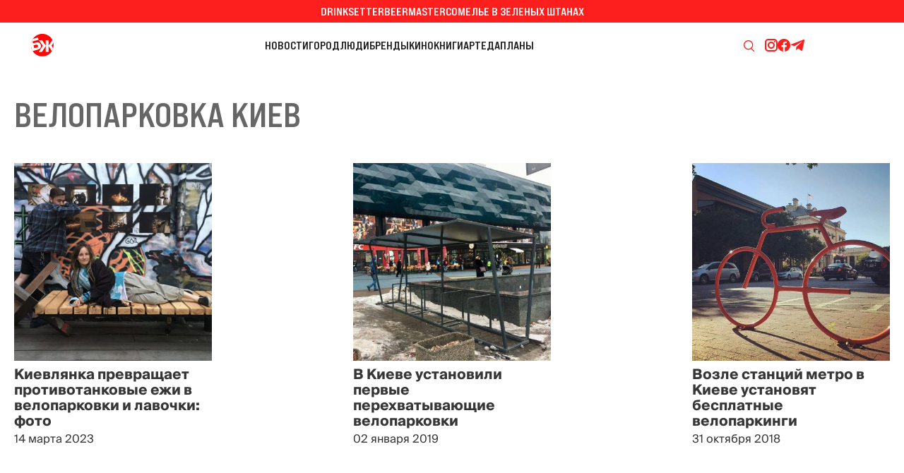

--- FILE ---
content_type: text/html; charset=utf-8
request_url: https://bzh.life/tag/veloparkovka-kiev/
body_size: 9854
content:
<!DOCTYPE html>
<html xmlns="http://www.w3.org/1999/xhtml" lang="uk">
<head>
    <title>велопарковка Киев</title>        <link href="https://bzh.life/tag/veloparkovka-kiev/" rel="canonical" />    <meta http-equiv="Content-Type" content="text/html; charset=utf-8"/>
    <style type="text/css">
        .container {width:100%;margin:0 auto;position:relative;}
    </style>
    <meta http-equiv="X-UA-Compatible" content="IE=edge">
<meta name="viewport" content="viewport-fit=cover, initial-scale=1, shrink-to-fit=no">
<link rel="manifest" href="/manifest.json">
<meta name="theme-color" content="#1A2024"/>
<link rel="preload" href="/static/fonts/BebasNeuePro-ExpandedBold.woff2" as="font" type="font/woff2" crossorigin>
<link rel="preload" href="/static/fonts/SuisseIntl-Regular.woff2" as="font" type="font/woff2" crossorigin>
<link rel="preconnect" href="https://fonts.googleapis.com">
<link rel="preconnect" href="https://fonts.gstatic.com" crossorigin>
<link rel="stylesheet" href="https://fonts.googleapis.com/css2?family=IBM+Plex+Serif:wght@400;700&display=swap" media="print" onload="this.onload=null;this.removeAttribute('media');" fetchpriority="high" />
<noscript><link rel="stylesheet" href="https://fonts.googleapis.com/css2?family=IBM+Plex+Serif:wght@400;700&display=swap" /></noscript>
<!--<link rel="shortcut icon" href="/static/imgs/favicon.ico" type="image/vnd.microsoft.icon" />-->

<link rel="icon" type="image/png" sizes="16x16" href="https://bzh.life/static/imgs/favicon_nd/favicon-16x16.png">
<link rel="icon" type="image/png" sizes="32x32" href="https://bzh.life/static/imgs/favicon_nd/favicon-32x32.png">
<link rel="icon" href="https://bzh.life/static/imgs/favicon_nd/favicon.ico" type="image/vnd.microsoft.icon" />

<!-- Apple -->
<link rel="apple-touch-icon" sizes="180x180" href="https://bzh.life/static/imgs/favicon_nd/180x180.png">

<!-- Android / Chrome -->
<link rel="icon" type="image/png" sizes="192x192" href="https://bzh.life/static/imgs/favicon_nd/192x192.png">

<script src="https://cdnjs.cloudflare.com/ajax/libs/lottie-web/5.12.2/lottie.min.js"></script>
<!-- Google Tag Manager -->
<script>(function(w,d,s,l,i){w[l]=w[l]||[];w[l].push({'gtm.start':new Date().getTime(),event:'gtm.js'});var f=d.getElementsByTagName(s)[0],j=d.createElement(s),dl=l!='dataLayer'?'&l='+l:'';j.async=true;j.src='https://www.googletagmanager.com/gtm.js?id='+i+dl;f.parentNode.insertBefore(j,f);})(window,document,'script','dataLayer','GTM-P4TCM5N');</script>
<!-- End Google Tag Manager -->
<script type="text/javascript">
    window.bzhDomain = 'https://bzh.life/';
</script>

<link rel="preconnect" href="https://membrana-cdn.media/" crossorigin>
<link rel="dns-prefetch" href="https://membrana-cdn.media/">

<script async="async" src="https://cdn.membrana.media/bzh/ym.js"></script>
<script>
    window.yieldMasterCmd = window.yieldMasterCmd || [];
    window.yieldMasterCmd.push(function() {
        window.yieldMaster.init({
            pageVersionAutodetect: true,
            targeting: []
        });
    });
</script>

<style type="text/css">
    @font-face {font-family: 'Bebas Neue Pro';src: url('/static/fonts/BebasNeuePro-ExpandedBold.woff2') format('woff2'), url('/static/fonts/BebasNeuePro-ExpandedBold.woff') format('woff');font-weight: 700;font-style: normal;font-display: swap;}
    @font-face {font-family: 'Suisse';src: url('/static/fonts/SuisseIntl-Bold.woff2') format('woff2');font-weight: 700;font-style: normal;font-display: swap;}
    @font-face {font-family: 'Suisse';src: url('/static/fonts/SuisseIntl-Medium.woff2') format('woff2');font-weight: 500;font-style: normal;font-display: swap;}
    @font-face {font-family: 'Suisse';src: url('/static/fonts/SuisseIntl-Regular.woff2') format('woff2');font-weight: 400;font-style: normal;font-display: swap;}

    * {box-sizing: border-box;}
    ::placeholder { color: #ccc;opacity: 1;}
    html {-webkit-tap-highlight-color: transparent;font-size:16px;}
    body {--scrollbar-width: calc(100vw - 100cqw);margin:0;padding:0;overflow-x: hidden;--bg-color: #363D45;--text-color: #FFF;font-family: "Suisse", sans-serif;font-optical-sizing: auto;font-style: normal;font-variation-settings:"slnt" 0;color:#363636;background: #fff;}
    body.color-scheme-black-white {--bg-color: #363D45;--text-color: #FFF;}
    body.color-scheme-green {--bg-color: #025A36;--text-color: #A6FF00;}
    body.color-scheme-blue-orange {--bg-color: #095FDA;--text-color: #FD7006;}
    body.color-scheme-gray-aqua {--bg-color: #666666;--text-color: #00FFFB;}
    body.color-scheme-pink-gray {--bg-color: #F5CDCD;--text-color: #787373;}
    body.color-scheme-gray-blue {--bg-color: #D9D9D9;--text-color: #095FDA;}
    body.color-scheme-red-white {--bg-color: #FD1E1E;--text-color: #FFF;}
    body.color-scheme-black-yellow {--bg-color: #424242;--text-color: #FBFF02;}
    body.color-scheme-gray-red {--bg-color: #EBEBEB;--text-color: #FD1E1E;}
    body.color-scheme-white-black {--bg-color: #FFF;--text-color: #1C1C1C;}

    div#app {margin:0 auto;padding-top: 6rem;}
    a {text-decoration:none;color:#363636}
    a:hover {color:#222629;}
    ul, ol {list-style: none;padding:0;margin:0;}
    table {border-collapse: collapse;border-spacing: 0;}

    .page-header {margin:0;padding:2.5rem;text-align:center;text-transform: uppercase;font-family:'Bebas Neue Pro', sans-serif;font-size:4rem;font-weight: 700;}
    @media only screen and (max-width: 767px) {.page-header {font-size:40px;}}

    .project-menu-wrapper {background: #FD1E1E;color:#FFF;height: 32px;line-height: 32px;}
    .project-menu-wrapper .inner {margin:0 auto;width: 100%;max-width: 1920px;display: flex;align-items: center;justify-content: center;gap:40px;text-transform: uppercase;font-family:'Bebas Neue Pro', sans-serif;font-size: 16px;font-weight: 700;}
    .project-menu-wrapper .inner a {color:#fff;}
    .project-menu-wrapper .inner a:hover {color:#e8e8e8;}

    .header {height:64px;background: #fff;padding:0 16px 0 36px;display: flex;align-items: center;justify-content: space-between;gap:20px;}
    .header a.logo {flex:0 0 225px;display: block;height:48px;}
    .header a.logo:hover {opacity: 0.8;}
    .header a.logo .lottie {display: block;width: 48px;height:48px;}
    .header .main-menu {flex:1 1 auto;display: flex;align-items: center;justify-content: center;gap:36px;font-family:'Bebas Neue Pro', sans-serif;font-weight: 700;font-size:16px;text-transform: uppercase;}
    .header .main-menu li {display: block;}
    .header .main-menu li a {display: block;color:#1C1C1C;}
    .header .main-menu li a:hover {opacity: 0.8;}
    .header .main-menu .active_rubric a {color: #FD1E1E}
    .header .right {flex:0 0 225px;display: flex;align-items: center;justify-content: right;gap:74px;}
    .header .right .search-icon {display: block;}
    .header .right .search-icon a {display: block;width: 43px;height:43px;background-repeat: no-repeat;background-position: center;background-image: url('data:image/svg+xml;utf8,<svg width="15" height="16" viewBox="0 0 15 16" fill="none" xmlns="http://www.w3.org/2000/svg"><path fill-rule="evenodd" clip-rule="evenodd" d="M6.68793 0C10.3816 0 13.3759 3.00266 13.3759 6.70662C13.3759 8.56099 12.6249 10.2391 11.4118 11.4531L14.8043 14.8551C15.0651 15.117 15.0654 15.542 14.8043 15.8038C14.5433 16.0655 14.1194 16.0653 13.8582 15.8038L10.3687 12.3045C9.31271 13.0042 8.04835 13.4132 6.68793 13.4132C2.99428 13.4132 0 10.4106 0 6.70662C0 3.00269 2.99428 5.43185e-05 6.68793 0ZM6.68793 1.3417C3.73299 1.34175 1.33796 3.7435 1.33796 6.70662C1.33796 9.66974 3.73299 12.0715 6.68793 12.0715C9.64292 12.0715 12.0388 9.66977 12.0388 6.70662C12.0388 3.74347 9.64292 1.3417 6.68793 1.3417Z" fill="rgb(253,30,30)"/></svg>');}
    .header .right .search-icon a:hover {opacity: 0.8;}
    .header .right .subscribe-icons {display: flex;align-items: center;justify-content: right;gap:24px;}
    .header .right .subscribe-icons a.insta {display:block;width: 19px;height: 18px;background-image: url('data:image/svg+xml;utf8,<svg width="19" height="18" viewBox="0 0 19 18" fill="none" xmlns="http://www.w3.org/2000/svg"><path d="M5.96484 0C3.20784 0 0.964844 2.243 0.964844 5V13C0.964844 15.757 3.20784 18 5.96484 18H13.9648C16.7218 18 18.9648 15.757 18.9648 13V5C18.9648 2.243 16.7218 0 13.9648 0H5.96484ZM5.96484 2H13.9648C15.6188 2 16.9648 3.346 16.9648 5V13C16.9648 14.654 15.6188 16 13.9648 16H5.96484C4.31084 16 2.96484 14.654 2.96484 13V5C2.96484 3.346 4.31084 2 5.96484 2ZM14.9648 3C14.6996 3 14.4453 3.10536 14.2577 3.29289C14.0702 3.48043 13.9648 3.73478 13.9648 4C13.9648 4.26522 14.0702 4.51957 14.2577 4.70711C14.4453 4.89464 14.6996 5 14.9648 5C15.2301 5 15.4844 4.89464 15.672 4.70711C15.8595 4.51957 15.9648 4.26522 15.9648 4C15.9648 3.73478 15.8595 3.48043 15.672 3.29289C15.4844 3.10536 15.2301 3 14.9648 3ZM9.96484 4C7.20784 4 4.96484 6.243 4.96484 9C4.96484 11.757 7.20784 14 9.96484 14C12.7218 14 14.9648 11.757 14.9648 9C14.9648 6.243 12.7218 4 9.96484 4ZM9.96484 6C11.6188 6 12.9648 7.346 12.9648 9C12.9648 10.654 11.6188 12 9.96484 12C8.31084 12 6.96484 10.654 6.96484 9C6.96484 7.346 8.31084 6 9.96484 6Z" fill="rgb(253,30,30)"/></svg>');}
    .header .right .subscribe-icons a.fb {display:block;width: 18px;height: 18px;background-image: url('data:image/svg+xml;utf8,<svg width="18" height="18" viewBox="0 0 18 18" fill="none" xmlns="http://www.w3.org/2000/svg"><path d="M9 0C4.02955 0 0 4.05026 0 9.04626C0 13.5817 3.32386 17.3265 7.65491 17.9807V11.4439H5.42823V9.066H7.65491V7.48372C7.65491 4.86401 8.92473 3.7139 11.0909 3.7139C12.1283 3.7139 12.6769 3.7912 12.9367 3.82657V5.90227H11.459C10.5394 5.90227 10.2183 6.77853 10.2183 7.76621V9.066H12.9134L12.5476 11.4439H10.2183V18C14.6111 17.4009 18 13.6257 18 9.04626C18 4.05026 13.9705 0 9 0Z" fill="rgb(253,30,30)"/></svg>');}
    .header .right .subscribe-icons a.tg {display:block;width: 21px;height: 16px;background-image: url('data:image/svg+xml;utf8,<svg width="21" height="16" viewBox="0 0 21 16" fill="none" xmlns="http://www.w3.org/2000/svg"><path d="M19.9889 1.45657L17.1098 15.0342C16.8926 15.9924 16.3261 16.2309 15.5211 15.7796L11.1344 12.5469L9.01782 14.5828C8.78365 14.817 8.58768 15.0129 8.13623 15.0129L8.45135 10.5452L16.5817 3.19847C16.9352 2.88334 16.5051 2.70869 16.0323 3.02386L5.9812 9.35266L1.65409 7.99835C0.712862 7.70445 0.695857 7.05707 1.84998 6.60566L18.7751 0.085202C19.5586 -0.208647 20.2444 0.25977 19.9889 1.45657Z" fill="rgb(253,30,30)"/></svg>');}
    .header .hamburger {display: none;}
    .hamburger-menu {display: none;}

    .header-wrapper {position: fixed;top: 0;left: 0;width: 100%;transition: transform 0.3s ease;background: #fff;z-index: 1000;height: 6rem;will-change: transform;}
    .header--hidden {transform: translate3d(0, -6rem, 0);}

    .footer {display: flex;flex-direction: column;gap:36px;width: 100%;background: #fff;}
    .footer .subscribe-promo {background: var(--bg-color);height:64px;display: flex;align-items: center;justify-content: center;font-size: 16px;font-family:'Bebas Neue Pro', sans-serif;font-weight: 700;text-transform: uppercase;}
    .footer .subscribe-promo span {display: block;color:var(--text-color)}
    .footer .subscribe-promo a {color:var(--text-color);text-decoration: underline;}
    .footer .subscribe-promo a:hover {opacity: 0.8;}
    .footer .footer-menu {margin:83px 0 35px;display: flex;align-items: center;justify-content: center;gap:40px;font-family:'Bebas Neue Pro', sans-serif;font-size: 20px;font-weight: 700;text-transform: uppercase;}
    .footer .footer-menu li {display: block;}
    .footer .footer-menu li a {color:#666666;}
    .footer .footer-menu li a:hover {opacity: 0.8;}
    .footer .socials {display: flex;align-items: center;justify-content: center;gap:24px;margin:0 0 12px;}
    .footer .socials a {display: block;}
    .footer .socials a:hover {opacity: 0.8;}
    .footer .socials a.insta {width: 19px;height: 18px;background-image: url('data:image/svg+xml;utf8,<svg width="19" height="18" viewBox="0 0 19 18" fill="none" xmlns="http://www.w3.org/2000/svg"><path d="M5.96484 0C3.20784 0 0.964844 2.243 0.964844 5V13C0.964844 15.757 3.20784 18 5.96484 18H13.9648C16.7218 18 18.9648 15.757 18.9648 13V5C18.9648 2.243 16.7218 0 13.9648 0H5.96484ZM5.96484 2H13.9648C15.6188 2 16.9648 3.346 16.9648 5V13C16.9648 14.654 15.6188 16 13.9648 16H5.96484C4.31084 16 2.96484 14.654 2.96484 13V5C2.96484 3.346 4.31084 2 5.96484 2ZM14.9648 3C14.6996 3 14.4453 3.10536 14.2577 3.29289C14.0702 3.48043 13.9648 3.73478 13.9648 4C13.9648 4.26522 14.0702 4.51957 14.2577 4.70711C14.4453 4.89464 14.6996 5 14.9648 5C15.2301 5 15.4844 4.89464 15.672 4.70711C15.8595 4.51957 15.9648 4.26522 15.9648 4C15.9648 3.73478 15.8595 3.48043 15.672 3.29289C15.4844 3.10536 15.2301 3 14.9648 3ZM9.96484 4C7.20784 4 4.96484 6.243 4.96484 9C4.96484 11.757 7.20784 14 9.96484 14C12.7218 14 14.9648 11.757 14.9648 9C14.9648 6.243 12.7218 4 9.96484 4ZM9.96484 6C11.6188 6 12.9648 7.346 12.9648 9C12.9648 10.654 11.6188 12 9.96484 12C8.31084 12 6.96484 10.654 6.96484 9C6.96484 7.346 8.31084 6 9.96484 6Z" fill="rgb(102, 102, 102)"/></svg>');}
    .footer .socials a.fb {width: 18px;height: 18px;background-image: url('data:image/svg+xml;utf8,<svg width="18" height="18" viewBox="0 0 18 18" fill="none" xmlns="http://www.w3.org/2000/svg"><path d="M9 0C4.02955 0 0 4.05026 0 9.04626C0 13.5817 3.32386 17.3265 7.65491 17.9807V11.4439H5.42823V9.066H7.65491V7.48372C7.65491 4.86401 8.92473 3.7139 11.0909 3.7139C12.1283 3.7139 12.6769 3.7912 12.9367 3.82657V5.90227H11.459C10.5394 5.90227 10.2183 6.77853 10.2183 7.76621V9.066H12.9134L12.5476 11.4439H10.2183V18C14.6111 17.4009 18 13.6257 18 9.04626C18 4.05026 13.9705 0 9 0Z" fill="rgb(102,102,102)"/></svg>');}
    .footer .socials a.yt {width: 21px;height:15px;background-image: url('data:image/svg+xml;utf8,<svg width="21" height="15" viewBox="0 0 21 15" fill="none" xmlns="http://www.w3.org/2000/svg"><path d="M16.8111 0H5.11859C2.82454 0 0.964844 1.97106 0.964844 4.40248V10.5975C0.964844 13.0289 2.82454 15 5.11859 15H16.8111C19.1052 15 20.9648 13.0289 20.9648 10.5975V4.40248C20.9648 1.97106 19.1052 0 16.8111 0ZM14.002 7.80141L8.53298 10.566C8.38726 10.6396 8.21893 10.527 8.21893 10.3559V4.654C8.21893 4.48047 8.39168 4.368 8.53771 4.44644L14.0067 7.3838C14.1693 7.47112 14.1665 7.71828 14.002 7.80141Z" fill="rgb(102, 102, 102)"/></svg>');}
    .footer .socials a.tw {width: 17px;height: 16px;background-image: url('data:image/svg+xml;utf8,<svg width="17" height="16" viewBox="0 0 17 16" fill="none" xmlns="http://www.w3.org/2000/svg"><path d="M10.487 6.77143L16.4434 0H15.0319L9.86 5.87954L5.72922 0H0.964844L7.2114 8.8909L0.964844 15.9918H2.37639L7.83806 9.78279L12.2005 15.9918H16.9648L10.4867 6.77143H10.487ZM8.55371 8.96923L7.9208 8.0839L2.88499 1.03921H5.05304L9.117 6.7245L9.74991 7.60983L15.0326 14.9998H12.8645L8.55371 8.96957V8.96923Z" fill="rgb(102, 102, 102)"/></svg>');}
    .footer .socials a.tg {width: 21px;height: 16px;background-image: url('data:image/svg+xml;utf8,<svg width="21" height="16" viewBox="0 0 21 16" fill="none" xmlns="http://www.w3.org/2000/svg"><path d="M19.9889 1.45657L17.1098 15.0342C16.8926 15.9924 16.3261 16.2309 15.5211 15.7796L11.1344 12.5469L9.01782 14.5828C8.78365 14.817 8.58768 15.0129 8.13623 15.0129L8.45135 10.5452L16.5817 3.19847C16.9352 2.88334 16.5051 2.70869 16.0323 3.02386L5.9812 9.35266L1.65409 7.99835C0.712862 7.70445 0.695857 7.05707 1.84998 6.60566L18.7751 0.085202C19.5586 -0.208647 20.2444 0.25977 19.9889 1.45657Z" fill="rgb(102, 102, 102)"/></svg>');}
    .footer .socials a.twitch {width: 22px;height: 16px;background-image: url('data:image/svg+xml;utf8,<svg width="22" height="16" viewBox="0 0 22 16" fill="none" xmlns="http://www.w3.org/2000/svg"><path d="M17.813 1.32631C16.4751 0.71242 15.0404 0.260131 13.5403 0.00108666C13.513 -0.00391282 13.4857 0.00858115 13.4716 0.0335697C13.2871 0.361747 13.0827 0.789881 12.9396 1.12639C11.3262 0.884845 9.721 0.884845 8.14065 1.12639C7.99749 0.782401 7.78569 0.361747 7.60034 0.0335697C7.58627 0.00941489 7.55898 -0.00307908 7.53166 0.00108666C6.03241 0.259303 4.5977 0.711592 3.25896 1.32631C3.24737 1.33131 3.23743 1.33965 3.23084 1.35047C0.509493 5.4161 -0.235997 9.3818 0.129715 13.2983C0.13137 13.3175 0.142126 13.3358 0.15702 13.3475C1.95249 14.666 3.6917 15.4665 5.39862 15.9971C5.42594 16.0054 5.45488 15.9954 5.47227 15.9729C5.87604 15.4215 6.23597 14.8401 6.54457 14.2287C6.56278 14.1929 6.5454 14.1504 6.50817 14.1363C5.93727 13.9197 5.39365 13.6557 4.87073 13.3558C4.82937 13.3317 4.82606 13.2725 4.86411 13.2442C4.97415 13.1617 5.08422 13.0759 5.1893 12.9893C5.20831 12.9735 5.2348 12.9701 5.25715 12.9801C8.69251 14.5486 12.4117 14.5486 15.8065 12.9801C15.8289 12.9693 15.8554 12.9726 15.8752 12.9885C15.9803 13.0751 16.0904 13.1617 16.2012 13.2442C16.2393 13.2725 16.2368 13.3317 16.1954 13.3558C15.6725 13.6615 15.1289 13.9197 14.5572 14.1354C14.5199 14.1496 14.5034 14.1929 14.5216 14.2287C14.8368 14.8393 15.1967 15.4207 15.5931 15.9721C15.6096 15.9954 15.6394 16.0054 15.6667 15.9971C17.3819 15.4665 19.1211 14.666 20.9166 13.3475C20.9323 13.3358 20.9422 13.3183 20.9439 13.2992C21.3816 8.77122 20.2108 4.83804 17.8403 1.3513C17.8345 1.33965 17.8246 1.33131 17.813 1.32631ZM7.05759 10.9136C6.02331 10.9136 5.17109 9.96403 5.17109 8.79789C5.17109 7.63175 6.00678 6.6822 7.05759 6.6822C8.11664 6.6822 8.96061 7.64009 8.94405 8.79789C8.94405 9.96403 8.10836 10.9136 7.05759 10.9136ZM14.0326 10.9136C12.9983 10.9136 12.1461 9.96403 12.1461 8.79789C12.1461 7.63175 12.9818 6.6822 14.0326 6.6822C15.0917 6.6822 15.9356 7.64009 15.9191 8.79789C15.9191 9.96403 15.0917 10.9136 14.0326 10.9136Z" fill="rgb(102, 102, 102)"/></svg>');}
    .footer .copy {font-size:0.875rem;color:#666666;display: flex;align-items: center;justify-content: center;flex-direction: column;gap:10px;}
    .footer .copy p {margin:0;}
    .footer a.footer-logo {display: block;margin:0 auto 100px;}
    .footer a.footer-logo:hover {opacity: 0.8;}
    .footer a.footer-logo .lottie {display: block;width: 62px;height:62px;}

    @media only screen and (max-width: 1300px) {
        .header a.logo {flex:0 0 55px;}
    }
    @media only screen and (max-width: 1100px) {
        .header .main-menu {gap:20px;}
    }
    @media only screen and (max-width: 999px) {
        .project-menu-wrapper {display: none;}
        .header {justify-content: center;position: fixed;z-index: 2;top: 0;left: 0;width: 100%;padding: 0;}
        .header .main-menu {display: none;}
        .header .right {display: none;}
        .header .hamburger {position: absolute;right: 10px;top: 0;left: auto;bottom: 0;margin: auto;display: block;width: 48px;height: 48px;background-position: center center;background-repeat: no-repeat;background-image: url('data:image/svg+xml;utf8,<svg width="18" height="14" viewBox="0 0 18 14" fill="none" xmlns="http://www.w3.org/2000/svg"><path d="M1 1H17" stroke="rgb(28,28,28)" stroke-linecap="round"/><path d="M1 7H17" stroke="rgb(28,28,28)" stroke-linecap="round"/><path d="M1 13H17" stroke="rgb(28,28,28)" stroke-linecap="round"/></svg>');}
        .header .hamburger.open {background-image: url('data:image/svg+xml;utf8,<svg width="18" height="18" viewBox="0 0 18 18" fill="none" xmlns="http://www.w3.org/2000/svg"><path d="M1 1.44434L17 17.443" stroke="rgb(28,28,28)" stroke-linecap="round"/><path d="M1 16.998L17 0.999391" stroke="rgb(28,28,28)" stroke-linecap="round"/></svg>');}
        .container {margin:64px auto 0;}
        .hamburger-menu {display: block;position: fixed;top:64px;z-index:2;width:100%;min-height:100%;background: rgba(237,237,237,0.9);overflow-y: scroll;background: linear-gradient(180deg, #EDEDED 0%, rgba(237, 237, 237, 0.4) 100%);backdrop-filter: blur(10px);-webkit-backdrop-filter: blur(10px);padding-bottom: 64px;height: calc(100vh - 64px);scrollbar-width: none;-ms-overflow-style: none;}
        .hamburger-menu::-webkit-scrollbar {width: 0;height: 0;display: none;}
        .hamburger-menu a {color:#FD1E1E;}
        .hamburger-menu a:hover {opacity: 0.8;}
        .hamburger-menu .hamburger-menu-inner {margin: 24px auto 10px;width: 80%;max-width: 390px;font-family:'Bebas Neue Pro', sans-serif;font-weight: 700;font-size:20px;text-transform: uppercase;}
        .hamburger-menu .hamburger-menu-inner .hamburger-project {padding:0 0 16px;border-bottom:1px solid #FD1E1E;margin:0 0 16px;}
        .hamburger-menu .hamburger-menu-inner .hamburger-project {display: flex;flex-direction: column;gap:12px;justify-content: center;align-items: center;}
        .hamburger-menu .hamburger-menu-inner .hamburger-rubric {display: flex;flex-wrap: wrap;gap:12px 0;padding:0 0 16px;margin:0 0 16px;border-bottom:1px solid #FD1E1E;}
        .hamburger-menu .hamburger-menu-inner .hamburger-rubric li {flex:0 0 100%;text-align: center;}
        .hamburger-menu .hamburger-menu-inner .hamburger-subscribe {text-align: center;margin:0 0 16px;}
        .hamburger-menu .hamburger-menu-inner .hamburger-search {margin:0 0 24px;display: flex;align-items: center;justify-content: center;gap:10px;}
        .hamburger-menu .hamburger-menu-inner .hamburger-search > span {display: block;color:#FD1E1E;}
        .hamburger-menu .hamburger-menu-inner .hamburger-search a {display: block;width: 24px;height: 24px;background-position: center center;background-repeat: no-repeat;background-image: url('data:image/svg+xml;utf8,<svg width="14" height="14" viewBox="0 0 14 14" fill="none" xmlns="http://www.w3.org/2000/svg"><path fill-rule="evenodd" clip-rule="evenodd" d="M11.4074 5.7037C11.408 7.03156 10.9397 8.31698 10.0852 9.33333L14 13.2689L13.2689 14L9.33333 10.0852C8.31698 10.9397 7.03156 11.408 5.7037 11.4074C2.55363 11.4074 0 8.85377 0 5.7037C0 2.55363 2.55363 0 5.7037 0C8.85377 0 11.4074 2.55363 11.4074 5.7037ZM1.03516 5.70378C1.03516 8.28111 3.12449 10.3704 5.70182 10.3704C8.27915 10.3704 10.3685 8.28111 10.3685 5.70378C10.3685 3.12645 8.27915 1.03711 5.70182 1.03711C3.12449 1.03711 1.03516 3.12645 1.03516 5.70378Z" fill="rgb(253,30,30)"/></svg>');}
        .hamburger-menu .hamburger-menu-inner .hamburger-social {display: flex;align-items: center;justify-content: center;gap:24px;padding:0 0 16px;border-bottom:1px solid #FD1E1E;margin:0 0 16px;}
        .hamburger-menu .hamburger-menu-inner .hamburger-social a {display: block;}
        .hamburger-menu .hamburger-menu-inner .hamburger-social a:hover {opacity: 0.8;}
        .hamburger-menu .hamburger-menu-inner .hamburger-social a.insta {width: 19px;height: 18px;background-image: url('data:image/svg+xml;utf8,<svg width="19" height="18" viewBox="0 0 19 18" fill="none" xmlns="http://www.w3.org/2000/svg"><path d="M5.96484 0C3.20784 0 0.964844 2.243 0.964844 5V13C0.964844 15.757 3.20784 18 5.96484 18H13.9648C16.7218 18 18.9648 15.757 18.9648 13V5C18.9648 2.243 16.7218 0 13.9648 0H5.96484ZM5.96484 2H13.9648C15.6188 2 16.9648 3.346 16.9648 5V13C16.9648 14.654 15.6188 16 13.9648 16H5.96484C4.31084 16 2.96484 14.654 2.96484 13V5C2.96484 3.346 4.31084 2 5.96484 2ZM14.9648 3C14.6996 3 14.4453 3.10536 14.2577 3.29289C14.0702 3.48043 13.9648 3.73478 13.9648 4C13.9648 4.26522 14.0702 4.51957 14.2577 4.70711C14.4453 4.89464 14.6996 5 14.9648 5C15.2301 5 15.4844 4.89464 15.672 4.70711C15.8595 4.51957 15.9648 4.26522 15.9648 4C15.9648 3.73478 15.8595 3.48043 15.672 3.29289C15.4844 3.10536 15.2301 3 14.9648 3ZM9.96484 4C7.20784 4 4.96484 6.243 4.96484 9C4.96484 11.757 7.20784 14 9.96484 14C12.7218 14 14.9648 11.757 14.9648 9C14.9648 6.243 12.7218 4 9.96484 4ZM9.96484 6C11.6188 6 12.9648 7.346 12.9648 9C12.9648 10.654 11.6188 12 9.96484 12C8.31084 12 6.96484 10.654 6.96484 9C6.96484 7.346 8.31084 6 9.96484 6Z" fill="rgb(253,30,30)"/></svg>');}
        .hamburger-menu .hamburger-menu-inner .hamburger-social a.yt {width: 21px;height:15px;background-image: url('data:image/svg+xml;utf8,<svg width="21" height="15" viewBox="0 0 21 15" fill="none" xmlns="http://www.w3.org/2000/svg"><path d="M16.8111 0H5.11859C2.82454 0 0.964844 1.97106 0.964844 4.40248V10.5975C0.964844 13.0289 2.82454 15 5.11859 15H16.8111C19.1052 15 20.9648 13.0289 20.9648 10.5975V4.40248C20.9648 1.97106 19.1052 0 16.8111 0ZM14.002 7.80141L8.53298 10.566C8.38726 10.6396 8.21893 10.527 8.21893 10.3559V4.654C8.21893 4.48047 8.39168 4.368 8.53771 4.44644L14.0067 7.3838C14.1693 7.47112 14.1665 7.71828 14.002 7.80141Z" fill="rgb(253,30,30)"/></svg>');}
        .hamburger-menu .hamburger-menu-inner .hamburger-social a.tw {width: 17px;height: 16px;background-image: url('data:image/svg+xml;utf8,<svg width="17" height="16" viewBox="0 0 17 16" fill="none" xmlns="http://www.w3.org/2000/svg"><path d="M10.487 6.77143L16.4434 0H15.0319L9.86 5.87954L5.72922 0H0.964844L7.2114 8.8909L0.964844 15.9918H2.37639L7.83806 9.78279L12.2005 15.9918H16.9648L10.4867 6.77143H10.487ZM8.55371 8.96923L7.9208 8.0839L2.88499 1.03921H5.05304L9.117 6.7245L9.74991 7.60983L15.0326 14.9998H12.8645L8.55371 8.96957V8.96923Z" fill="rgb(253,30,30)"/></svg>');}
        .hamburger-menu .hamburger-menu-inner .hamburger-social a.fb {width: 18px;height: 18px;background-image: url('data:image/svg+xml;utf8,<svg width="18" height="18" viewBox="0 0 18 18" fill="none" xmlns="http://www.w3.org/2000/svg"><path d="M9 0C4.02955 0 0 4.05026 0 9.04626C0 13.5817 3.32386 17.3265 7.65491 17.9807V11.4439H5.42823V9.066H7.65491V7.48372C7.65491 4.86401 8.92473 3.7139 11.0909 3.7139C12.1283 3.7139 12.6769 3.7912 12.9367 3.82657V5.90227H11.459C10.5394 5.90227 10.2183 6.77853 10.2183 7.76621V9.066H12.9134L12.5476 11.4439H10.2183V18C14.6111 17.4009 18 13.6257 18 9.04626C18 4.05026 13.9705 0 9 0Z" fill="rgb(253,30,30)"/></svg>');}
        .hamburger-menu .hamburger-menu-inner .hamburger-social a.tg {width: 21px;height: 16px;background-image: url('data:image/svg+xml;utf8,<svg width="21" height="16" viewBox="0 0 21 16" fill="none" xmlns="http://www.w3.org/2000/svg"><path d="M19.9889 1.45657L17.1098 15.0342C16.8926 15.9924 16.3261 16.2309 15.5211 15.7796L11.1344 12.5469L9.01782 14.5828C8.78365 14.817 8.58768 15.0129 8.13623 15.0129L8.45135 10.5452L16.5817 3.19847C16.9352 2.88334 16.5051 2.70869 16.0323 3.02386L5.9812 9.35266L1.65409 7.99835C0.712862 7.70445 0.695857 7.05707 1.84998 6.60566L18.7751 0.085202C19.5586 -0.208647 20.2444 0.25977 19.9889 1.45657Z" fill="rgb(253,30,30)"/></svg>');}
        .hamburger-menu .hamburger-menu-inner .hamburger-social a.twitch {width: 22px;height: 16px;background-image: url('data:image/svg+xml;utf8,<svg width="22" height="16" viewBox="0 0 22 16" fill="none" xmlns="http://www.w3.org/2000/svg"><path d="M17.813 1.32631C16.4751 0.71242 15.0404 0.260131 13.5403 0.00108666C13.513 -0.00391282 13.4857 0.00858115 13.4716 0.0335697C13.2871 0.361747 13.0827 0.789881 12.9396 1.12639C11.3262 0.884845 9.721 0.884845 8.14065 1.12639C7.99749 0.782401 7.78569 0.361747 7.60034 0.0335697C7.58627 0.00941489 7.55898 -0.00307908 7.53166 0.00108666C6.03241 0.259303 4.5977 0.711592 3.25896 1.32631C3.24737 1.33131 3.23743 1.33965 3.23084 1.35047C0.509493 5.4161 -0.235997 9.3818 0.129715 13.2983C0.13137 13.3175 0.142126 13.3358 0.15702 13.3475C1.95249 14.666 3.6917 15.4665 5.39862 15.9971C5.42594 16.0054 5.45488 15.9954 5.47227 15.9729C5.87604 15.4215 6.23597 14.8401 6.54457 14.2287C6.56278 14.1929 6.5454 14.1504 6.50817 14.1363C5.93727 13.9197 5.39365 13.6557 4.87073 13.3558C4.82937 13.3317 4.82606 13.2725 4.86411 13.2442C4.97415 13.1617 5.08422 13.0759 5.1893 12.9893C5.20831 12.9735 5.2348 12.9701 5.25715 12.9801C8.69251 14.5486 12.4117 14.5486 15.8065 12.9801C15.8289 12.9693 15.8554 12.9726 15.8752 12.9885C15.9803 13.0751 16.0904 13.1617 16.2012 13.2442C16.2393 13.2725 16.2368 13.3317 16.1954 13.3558C15.6725 13.6615 15.1289 13.9197 14.5572 14.1354C14.5199 14.1496 14.5034 14.1929 14.5216 14.2287C14.8368 14.8393 15.1967 15.4207 15.5931 15.9721C15.6096 15.9954 15.6394 16.0054 15.6667 15.9971C17.3819 15.4665 19.1211 14.666 20.9166 13.3475C20.9323 13.3358 20.9422 13.3183 20.9439 13.2992C21.3816 8.77122 20.2108 4.83804 17.8403 1.3513C17.8345 1.33965 17.8246 1.33131 17.813 1.32631ZM7.05759 10.9136C6.02331 10.9136 5.17109 9.96403 5.17109 8.79789C5.17109 7.63175 6.00678 6.6822 7.05759 6.6822C8.11664 6.6822 8.96061 7.64009 8.94405 8.79789C8.94405 9.96403 8.10836 10.9136 7.05759 10.9136ZM14.0326 10.9136C12.9983 10.9136 12.1461 9.96403 12.1461 8.79789C12.1461 7.63175 12.9818 6.6822 14.0326 6.6822C15.0917 6.6822 15.9356 7.64009 15.9191 8.79789C15.9191 9.96403 15.0917 10.9136 14.0326 10.9136Z" fill="rgb(253,30,30)"/></svg>');}
        .hamburger-menu .hamburger-menu-inner .hamburger-about {display: flex;flex-direction: column;gap:12px;justify-content: center;align-items: center;font-size:14px;}
        .hamburger-menu .hamburger-menu-inner .hamburger-about a {color:#666;}
        .header-wrapper {height: 4rem;}
    }
    @media only screen and (max-width: 767px) {
        .project-menu-wrapper {display: none;}

        .footer .subscribe-promo {height:64px;width: 100%;overflow: hidden;position: relative;display: block;}
        .footer .subscribe-promo div {display: block;width: 200%;height: 64px;line-height:64px;position: absolute;overflow: hidden;animation: marquee 9s linear infinite;}
        .footer .subscribe-promo span {float: left;width: 100%;white-space: nowrap}
        @keyframes marquee {0% { left: 110%; }100% { left: -110%; }}
        .footer .subscribe-promo:hover div {-webkit-animation-play-state: paused;animation-play-state: paused;}
        .footer .footer-menu {flex-direction: column;margin:28px 0 0;gap:24px;font-size:14px;}
        .footer .socials {margin:0;}
        .footer .copy {padding: 0 20px;text-align: center;}
        .footer a.footer-logo {margin:0 auto 64px;}
    }
        h1.tag-header {max-width: 2160px;margin:2.5rem auto;padding:0 0.625rem;font-family:'Bebas Neue Pro', sans-serif;font-size:3rem;color:#666666;font-weight: 700;text-transform: uppercase;}
     @media only screen and (max-width: 1920px) {h1.tag-header {max-width: 1760px;padding:0 1.25rem;}}
     @media only screen and (max-width: 767px) {h1.tag-header {font-size:2rem;margin:1.25rem 1.25rem;padding:0;}}
     
         .tag-container{max-width: 2160px;margin:0 auto 2.5rem;display: flex;flex-direction: column;gap:2.5rem;}
         @media only screen and (max-width: 767px) {.tag-container {gap:1.25rem;}}
         .show-more {display:block;margin:0 auto;text-transform: uppercase;font-family:'Bebas Neue Pro', sans-serif;font-size: 2rem;font-weight: 700;color: #666666;}
         .show-more:hover {opacity: 0.8;}
         @media only screen and (max-width: 767px) {.show-more {font-size: 1rem;}}
         .feed {max-width: 2160px;width: -webkit-fill-available;padding:0 0.625rem;margin:0 auto 5rem;display: flex;flex-wrap: wrap;gap:2.5rem;align-items: stretch;justify-content: space-between;}
         .feed a {display: flex;flex:0 0 calc((100% - 4 * 2.5rem) / 5);flex-direction: column;gap:1.5rem;}
         .feed a:hover {opacity: 0.8;}
         .feed a .img {display:block;height:auto;width: 100%;aspect-ratio:1;overflow: hidden;position:relative;}
         .feed a video.img {object-fit: cover;object-position: center center;}
         .feed a .img img {width: 100%;height: 100%;-o-object-fit: cover;object-fit: cover;}
         .feed a .txt {flex:1 1 auto;display: flex;flex-direction: column;gap:1.5rem;justify-content: space-between;}
         .feed a .txt .title {display: block;font-size:1.5rem;font-weight:700;line-height: 110%;}
         .feed a .txt .date {display: block;font-size:1rem;}
         @media only screen and (max-width: 1920px) {.feed {max-width: 1760px;padding: 0 1.25rem;}}
         @media only screen and (max-width: 1440px) {.feed a { flex: 0 0 calc((100% - 3 * 2.5rem) / 4);}}
         @media only screen and (max-width: 1280px) {.feed a .txt .title {font-size:1.25rem;}}
         @media only screen and (max-width: 999px) {.feed a {display: flex;flex:0 0 calc(33% - 3 * 2.5rem / 4);}}
         @media only screen and (max-width: 767px) {
             .feed {gap:1.25rem;}
             .feed a {display: flex;flex:0 0 calc(50% - 1.25rem / 2);gap:1rem;}
             .feed a .txt {gap:1rem;}
             .feed a .txt .title {font-size:0.875rem;}
             .feed a .txt .date {font-size:0.875rem;}
         }
         </style>

</head>
<body class="cont-TagIndex tag-page" data-lang="rus" >
<div id="app">
    <div class="header-wrapper">
            <div class="project-menu-wrapper">
            <div class="inner">
                                    <a href="https://drinksetter.bzh.life/ru/">Drinksetter</a>
                                    <a href="https://beermaster.bzh.life/ru/">Beermaster</a>
                                    <a href="https://greensommelier.bzh.life/ru/">Сомелье в зеленых штанах</a>
                            </div>
        </div>
        <div class="header">
        <a href="https://bzh.life/ru/" class="logo" title="Журнал Большого Города">
            <span id="bzh-logo" class="lottie"></span>
        </a>
        <ul class="main-menu">
                                                                    <li><a href="https://bzh.life/novyny/">Новости</a></li>
                                                        <li><a href="https://bzh.life/misto/">Город</a></li>
                                                        <li><a href="https://bzh.life/lyudy/">Люди</a></li>
                                                        <li><a href="https://bzh.life/brendy/">Бренды</a></li>
                                                        <li><a href="https://bzh.life/kino/">Кино</a></li>
                                                        <li><a href="https://bzh.life/knygy/">Книги</a></li>
                                                        <li><a href="https://bzh.life/art/">Арт</a></li>
                                                        <li><a href="https://bzh.life/yizha/">Еда</a></li>
                                                        <li><a href="https://bzh.life/plany/">Планы</a></li>
                                    </ul>
        <ul class="right">
            <li class="search-icon"><a href="https://bzh.life/search/"></a></li>
            <li class="subscribe-icons">
                <a href="https://www.instagram.com/bzh.life/" rel="nofollow" class="insta"></a>
                <a href="https://www.facebook.com/bzh.life" rel="nofollow" class="fb"></a>
                <a href="https://t.me/bzhlife" rel="nofollow" class="tg"></a>
            </li>
        </ul>
        <a href="javascript:;" class="hamburger"></a>
    </div>
</div>
<script>
    var container = document.getElementById('bzh-logo');
    var animationData = {
        container: container,
        renderer: 'svg',
        loop: true,
        autoplay: true,
        path: '/static/imgs/logo.json'
    };
    var anim = lottie.loadAnimation(animationData);
</script>    <div class="container">
                <h1 class="tag-header">велопарковка Киев</h1>
<style type="text/css">
    </style>
    <div class="tag-container">
        <div id="tag-articles" class="feed">
                            <a href="https://bzh.life/lyudi/kiyanka-peretvoryue-protitankovi-yizhaki-na-veloparkovki-ta-lavochki-foto/" title="Киевлянка превращает противотанковые ежи в велопарковки и лавочки: фото">
                    <picture class="img"><source media="(max-width: 999px)" srcset="https://bzh.life/static/img/p/r/protytankoviy_izhak_200x200.jpg?time=1762527211" /><source media="(min-width: 1000px)" srcset="https://bzh.life/static/img/p/r/protytankoviy_izhak_480x480.jpg?time=1762527211" /><img loading="lazy" src="https://bzh.life/static/img/p/r/protytankoviy_izhak_200x200.jpg?time=1762527211" /></picture>                    <span class="txt">
                        <span class="title">Киевлянка превращает противотанковые ежи в велопарковки и лавочки: фото</span>
                        <span class="date">14 марта 2023</span>
                    </span>
                </a>
                            <a href="https://bzh.life/gorod/v-kieve-ustanovili-pervye-perehvatyvayushchie-veloparkovki-vozle-metro/" title="В Киеве установили первые перехватывающие велопарковки">
                    <picture class="img"><source media="(max-width: 999px)" srcset="https://bzh.life/static/img/g/l/gl_1_200x200.jpg?time=1762534156" /><source media="(min-width: 1000px)" srcset="https://bzh.life/static/img/g/l/gl_1_480x480.jpg?time=1762534156" /><img loading="lazy" src="https://bzh.life/static/img/g/l/gl_1_200x200.jpg?time=1762534156" /></picture>                    <span class="txt">
                        <span class="title">В Киеве установили первые перехватывающие велопарковки</span>
                        <span class="date">02 января 2019</span>
                    </span>
                </a>
                            <a href="https://bzh.life/gorod/vozle-stantsiy-metro-ustanovyat-veloparkingi/" title="Возле станций метро в Киеве установят бесплатные велопаркинги">
                    <picture class="img"><source media="(max-width: 999px)" srcset="https://bzh.life/static/img/1/_/1_42_1_200x200.jpg?time=1762534297" /><source media="(min-width: 1000px)" srcset="https://bzh.life/static/img/1/_/1_42_1_480x480.jpg?time=1762534297" /><img loading="lazy" src="https://bzh.life/static/img/1/_/1_42_1_200x200.jpg?time=1762534297" /></picture>                    <span class="txt">
                        <span class="title">Возле станций метро в Киеве установят бесплатные велопаркинги</span>
                        <span class="date">31 октября 2018</span>
                    </span>
                </a>
                    </div>
        <a href="javascript:;" class="show-more">Показать еще</a>
    </div>
    <script>
        window.tag_next_page = 2;
        let show_more_btn = document.querySelector('.show-more');
        let is_block_show_more = false;
        let url_get_tag = 'https://bzh.life/tag/veloparkovka-kiev/?p=';
        const get_more_tags = () => {
            if (is_block_show_more) return;
            is_block_show_more = true;
            fetch(url_get_tag+window.tag_next_page, {
                headers: { 'X-Requested-With': 'XMLHttpRequest' }
            })
                .then(r => r.text())
                .then(html => {
                    window.tag_next_page++;
                    is_block_show_more = false;
                    if (html.trim()) {
                        document.getElementById('tag-articles').insertAdjacentHTML('beforeend', html);
                    } else {
                        show_more_btn.style.display = 'none';
                    }
                })
                .catch(console.error);
        }
        show_more_btn.addEventListener('click', get_more_tags);
    </script>
    <style type="text/css">
            </style>
            </div>
    <div class="footer">
    <div class="subscribe-promo">
        <div><span>Підпишись на БЖ в <a href="https://www.instagram.com/bzh.life/" rel="nofollow" target="_blank">instagram</a>, <a href="https://www.facebook.com/bzh.life" rel="nofollow" target="_blank">facebook</a>, <a href="https://t.me/bzhlife" rel="nofollow" target="_blank">telegram</a></span></div>
    </div>
    <ul class="footer-menu">
        <li><a href="https://bzh.life/about/">О проекте</a></li>
        <li><a href="https://bzh.life/contacts/">Контакты</a></li>
        <li><a href="https://bzh.life/advertising/">Реклама</a></li>
        <li><a href="https://bzh.life/republishing/">Правила републикации</a></li>
        <li><a href="https://bzh.life/vacancies/">Вакансии</a></li>
    </ul>
    <ul class="socials">
        <li><a href="https://www.instagram.com/bzh.life/" rel="nofollow" class="insta"></a></li>
        <li><a href="https://www.facebook.com/bzh.life" rel="nofollow" class="fb"></a></li>
        <li><a href="https://t.me/bzhlife" rel="nofollow" class="tg"></a></li>
    </ul>
    <div class="copy">
                    <p>© 2015…2026 БЖ. Все права защищены. Использование материалов сайта возможно только с соблюдением правил републикации</p>
            <p>Сайт может содержать контент, не предназначенный для лиц моложе 16 лет.</p>
            </div>
    <a href="https://bzh.life/ru/" class="footer-logo" title="Журнал Большого Города">
        <span id="bzh-logo-bot" class="lottie"></span>
    </a>
</div>
<script>
    var container = document.getElementById('bzh-logo-bot');
    var animationData = {
        container: container,
        renderer: 'svg',
        loop: true,
        autoplay: true,
        path: '/static/imgs/logo.json'
    };
    var anim = lottie.loadAnimation(animationData);
</script></div>
<div class="hamburger-menu" style="display: none;">
    <div class="hamburger-menu-inner">
                    <ul class="hamburger-rubric">
                                    <li><a href="https://bzh.life/novyny/">Новости</a></li>
                                    <li><a href="https://bzh.life/misto/">Город</a></li>
                                    <li><a href="https://bzh.life/lyudy/">Люди</a></li>
                                    <li><a href="https://bzh.life/brendy/">Бренды</a></li>
                                    <li><a href="https://bzh.life/kino/">Кино</a></li>
                                    <li><a href="https://bzh.life/knygy/">Книги</a></li>
                                    <li><a href="https://bzh.life/art/">Арт</a></li>
                                    <li><a href="https://bzh.life/yizha/">Еда</a></li>
                                    <li><a href="https://bzh.life/plany/">Планы</a></li>
                            </ul>
                <div class="hamburger-search">
            <span>Поиск</span>
            <a href="https://bzh.life/search/"></a>
        </div>
        <ul class="hamburger-social">
            <li><a href="https://www.instagram.com/bzh.life/" rel="nofollow" class="insta"></a></li>
            <li><a href="https://www.facebook.com/bzh.life" class="fb"></a></li>
            <li><a href="https://t.me/bzhlife" rel="nofollow" class="tg"></a></li>
        </ul>
                    <ul class="hamburger-project">
                                    <li><a href="https://drinksetter.bzh.life/ru/">Drinksetter</a></li>
                                    <li><a href="https://beermaster.bzh.life/ru/">Beermaster</a></li>
                                    <li><a href="https://greensommelier.bzh.life/ru/">Сомелье в зеленых штанах</a></li>
                            </ul>
                <ul class="hamburger-about">
            <li><a href="https://bzh.life/about/">О проекте</a></li>
            <li><a href="https://bzh.life/advertising/">Медиа Кит</a></li>
            <li><a href="https://bzh.life/advertising/">Реклама</a></li>
            <li><a href="https://bzh.life/republishing/">Правила републикации</a></li>
            <li><a href="https://bzh.life/ua/vacancies/">Вакансии</a></li>
        </ul>
    </div>
</div>
<style>
    </style>
<script>
    </script>
<script type="text/javascript">
    </script>
<script type="text/javascript">
    let lastScroll = 0;
    let isMobileOpenMenu = false;
    const header = document.querySelector('.header-wrapper');

    document.getElementsByClassName('hamburger')[0].addEventListener('click' , function() {
        if (this.classList.contains('open')) {
            this.classList.remove('open');
            document.getElementsByClassName('hamburger-menu')[0].style.display = 'none';
            isMobileOpenMenu = false;
        } else {
            this.classList.add('open');
            document.getElementsByClassName('hamburger-menu')[0].style.display = 'block';
            isMobileOpenMenu = true;
        }
    });

    window.addEventListener('scroll', () => {
        const currentScroll = window.pageYOffset;

        if (currentScroll > lastScroll && currentScroll > 75 && !isMobileOpenMenu) {
            header.classList.add('header--hidden');
        } else {
            header.classList.remove('header--hidden');
        }

        lastScroll = currentScroll;
    });
</script>

<!-- hit.ua -->
<a href='http://hit.ua/?x=24216' target='_blank' style="line-height: 1px;height: 1px;display: flex;">
    <script language="javascript" type="text/javascript"><!--
        Cd=document;Cr="&"+Math.random();Cp="&s=1";
        Cd.cookie="b=b";if(Cd.cookie)Cp+="&c=1";
        Cp+="&t="+(new Date()).getTimezoneOffset();
        if(self!=top)Cp+="&f=1";
        //--></script>
    <script language="javascript1.1" type="text/javascript"><!--
        if(navigator.javaEnabled())Cp+="&j=1";
        //--></script>
    <script language="javascript1.2" type="text/javascript"><!--
        if(typeof(screen)!='undefined')Cp+="&w="+screen.width+"&h="+
            screen.height+"&d="+(screen.colorDepth?screen.colorDepth:screen.pixelDepth);
        //--></script>
    <script language="javascript" type="text/javascript"><!--
        Cd.write("<img src='//c.hit.ua/hit?i=24216&g=0&x=2"+Cp+Cr+
            "&r="+escape(Cd.referrer)+"&u="+escape(window.location.href)+
            "' border='0' wi"+"dth='1' he"+"ight='1'/>");
        //--></script>
    <noscript>
        <img src='//c.hit.ua/hit?i=24216&amp;g=0&amp;x=2' border='0'/>
    </noscript></a>
<!-- / hit.ua -->
<script defer src="https://static.cloudflareinsights.com/beacon.min.js/vcd15cbe7772f49c399c6a5babf22c1241717689176015" integrity="sha512-ZpsOmlRQV6y907TI0dKBHq9Md29nnaEIPlkf84rnaERnq6zvWvPUqr2ft8M1aS28oN72PdrCzSjY4U6VaAw1EQ==" data-cf-beacon='{"version":"2024.11.0","token":"ca7324358a01471bb37f11b17c98691c","r":1,"server_timing":{"name":{"cfCacheStatus":true,"cfEdge":true,"cfExtPri":true,"cfL4":true,"cfOrigin":true,"cfSpeedBrain":true},"location_startswith":null}}' crossorigin="anonymous"></script>
</body>
</html>

--- FILE ---
content_type: application/javascript; charset=utf-8
request_url: https://fundingchoicesmessages.google.com/f/AGSKWxUulovxbH-8EK3C5wD-febgUb2ZD-30GsLJqP7z3AeKfqapSPxqn1jRTTU0jyQSLeQgkNI1mG3abTRDY8UeZOBKSGBFwW0CEJfpapKcMpnrj9Z4mqslqWSzuEQhy3VoII2bMwppffMwFfOyoCNPUxXtsqflGdKpAH1-TrktxKFTTnXLUc0A0EUz2ooo/__WebBannerAd__ad_engine//adx_blacklist.js_html5/ads./advlink300.
body_size: -1284
content:
window['dca38815-a90f-4fda-a571-e6b71f3796f0'] = true;

--- FILE ---
content_type: application/javascript; charset=utf-8
request_url: https://fundingchoicesmessages.google.com/f/AGSKWxVz2tjNg8O8Tz34r-hFuRkr4IopVQEJ1myLxqGUFg8mvWgv7TOEy0MzusEDlXeDT3vQRxv0nRIyTd09Ork-Ty6xE-kQXZstNETX2MIv1Vmarf2gvkA6gGm2LA7xESC5qO-fu5wcNA==?fccs=W251bGwsbnVsbCxudWxsLG51bGwsbnVsbCxudWxsLFsxNzY5OTE0MDExLDExODAwMDAwMF0sbnVsbCxudWxsLG51bGwsW251bGwsWzcsOSw2XSxudWxsLDIsbnVsbCwiZW4iLG51bGwsbnVsbCxudWxsLG51bGwsbnVsbCwxXSwiaHR0cHM6Ly9iemgubGlmZS90YWcvdmVsb3BhcmtvdmthLWtpZXYvIixudWxsLFtbOCwiRmYwUkdIVHVuOEkiXSxbOSwiZW4tVVMiXSxbMTksIjIiXSxbMTcsIlswXSJdLFsyNCwiIl0sWzI5LCJmYWxzZSJdXV0
body_size: 217
content:
if (typeof __googlefc.fcKernelManager.run === 'function') {"use strict";this.default_ContributorServingResponseClientJs=this.default_ContributorServingResponseClientJs||{};(function(_){var window=this;
try{
var rp=function(a){this.A=_.t(a)};_.u(rp,_.J);var sp=function(a){this.A=_.t(a)};_.u(sp,_.J);sp.prototype.getWhitelistStatus=function(){return _.F(this,2)};var tp=function(a){this.A=_.t(a)};_.u(tp,_.J);var up=_.ed(tp),vp=function(a,b,c){this.B=a;this.j=_.A(b,rp,1);this.l=_.A(b,_.Qk,3);this.F=_.A(b,sp,4);a=this.B.location.hostname;this.D=_.Fg(this.j,2)&&_.O(this.j,2)!==""?_.O(this.j,2):a;a=new _.Qg(_.Rk(this.l));this.C=new _.eh(_.q.document,this.D,a);this.console=null;this.o=new _.np(this.B,c,a)};
vp.prototype.run=function(){if(_.O(this.j,3)){var a=this.C,b=_.O(this.j,3),c=_.gh(a),d=new _.Wg;b=_.hg(d,1,b);c=_.C(c,1,b);_.kh(a,c)}else _.hh(this.C,"FCNEC");_.pp(this.o,_.A(this.l,_.De,1),this.l.getDefaultConsentRevocationText(),this.l.getDefaultConsentRevocationCloseText(),this.l.getDefaultConsentRevocationAttestationText(),this.D);_.qp(this.o,_.F(this.F,1),this.F.getWhitelistStatus());var e;a=(e=this.B.googlefc)==null?void 0:e.__executeManualDeployment;a!==void 0&&typeof a==="function"&&_.Uo(this.o.G,
"manualDeploymentApi")};var wp=function(){};wp.prototype.run=function(a,b,c){var d;return _.v(function(e){d=up(b);(new vp(a,d,c)).run();return e.return({})})};_.Uk(7,new wp);
}catch(e){_._DumpException(e)}
}).call(this,this.default_ContributorServingResponseClientJs);
// Google Inc.

//# sourceURL=/_/mss/boq-content-ads-contributor/_/js/k=boq-content-ads-contributor.ContributorServingResponseClientJs.en_US.Ff0RGHTun8I.es5.O/d=1/exm=ad_blocking_detection_executable,kernel_loader,loader_js_executable,web_iab_tcf_v2_signal_executable/ed=1/rs=AJlcJMwj_NGSDs7Ec5ZJCmcGmg-e8qljdw/m=cookie_refresh_executable
__googlefc.fcKernelManager.run('\x5b\x5b\x5b7,\x22\x5b\x5bnull,\\\x22bzh.life\\\x22,\\\x22AKsRol-wIwesu9EWIbFjiDgfh-OeqXjHodV_24yyeY_lhN31V5jJISWVF0_utITxCeOmY3eMBU-XhUfNQBGBEmmmrKcW6MtYDC8vmPBYOCUBZ-Eez23KVelbVr-A21teHPkftqo8Cik4dRO-8gQic8PPu8C0_-3eyg\\\\u003d\\\\u003d\\\x22\x5d,null,\x5b\x5bnull,null,null,\\\x22https:\/\/fundingchoicesmessages.google.com\/f\/AGSKWxWWXOcF0akYDYQUJFp9Ts6hrQi6cpKIDCua8BivSYkrkQDmibVeqBBXVZ8ABG0zhiB7f40YLWJ9nG4NKF6HUZJjEGrFk4oEX6SXn-5BBMrz7guUPk00ydEDoQl_x-IY3uN9cCJa5A\\\\u003d\\\\u003d\\\x22\x5d,null,null,\x5bnull,null,null,\\\x22https:\/\/fundingchoicesmessages.google.com\/el\/AGSKWxV5OvQyfUZ6xTAsNW33CvyJyg9h8vEGyaR1eLvvnbCg8aULdZOBaIyaOoSWEa6D1Jn0iZZ1j0pO3NSJUUYarwWTn1yQ0yPvRgCSQxYegwf6R108V75SZam9-S1WG6b_FSl6e8SNWQ\\\\u003d\\\\u003d\\\x22\x5d,null,\x5bnull,\x5b7,9,6\x5d,null,2,null,\\\x22en\\\x22,null,null,null,null,null,1\x5d,null,\\\x22Privacy and cookie settings\\\x22,\\\x22Close\\\x22,null,null,null,\\\x22Managed by Google. Complies with IAB TCF. CMP ID: 300\\\x22\x5d,\x5b3,1\x5d\x5d\x22\x5d\x5d,\x5bnull,null,null,\x22https:\/\/fundingchoicesmessages.google.com\/f\/AGSKWxV4HmKOOC-G9sKk8l_zTwDX6furY_UzbXzx_ycx2fWT3XIla1qlKXXAKxu0Es3Bc81i-_5JeM2ni9tGe2lZpTxvJg3VfyP1WM3AT2MmeS74hevjv3WOkiGm_ASktKaemO6ZDv4LtQ\\u003d\\u003d\x22\x5d\x5d');}